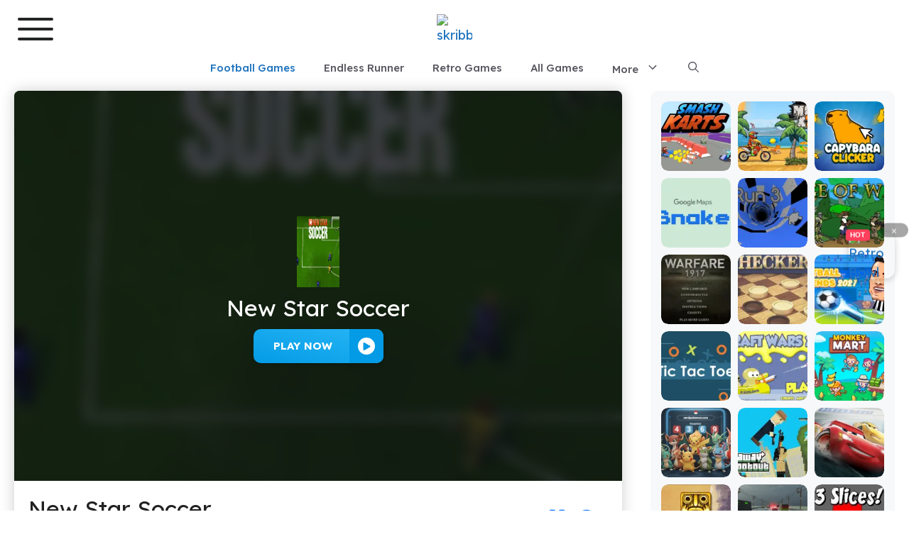

--- FILE ---
content_type: text/css
request_url: https://skribblio.org/wp-content/litespeed/css/130/d03ab9eef7cf2af8a4d554f88131f585.css?ver=1f585
body_size: 1858
content:
body{font-size:18px}h1{font-size:2rem!important}h2{font-size:1.7rem!important}.game-element .gb-container{position:relative;overflow:hidden;border-radius:10%}.game-element .gb-container .gb-block-image{width:100%;height:auto;display:block;transition:transform 0.3s;cursor:pointer}.game-element .gb-container:hover .gb-block-image{transform:scale(1.05)}.game-element .gb-container .gb-block-image::before{content:"";position:absolute;top:0;left:0;width:100%;height:100%;background:linear-gradient(to top,rgb(128 0 128 / .7),#fff0);z-index:0;opacity:0;transition:opacity 0.3s;pointer-events:none}.game-element .gb-container:hover .gb-block-image::before{opacity:1}.game-element .gb-container:hover::before{box-shadow:0 8px 16px rgb(0 0 0 / .4)}.game-element .gb-headline{position:absolute;bottom:0;left:0;width:100%;text-align:center;color:#fff;padding:5px;margin:0;z-index:1;opacity:0;transition:opacity 0.3s;font-size:15px;font-weight:700;line-height:1.2}.game-element .gb-container:hover .gb-headline{opacity:1}.game-element .gb-headline a{color:inherit;text-decoration:none}[class^="gb-container-"]{box-shadow:0 0 20px rgb(0 0 0 / .2)!important}#game-container{display:flex;flex-direction:column;box-shadow:0 0 20px rgb(0 0 0 / .2);border-radius:8px;overflow:hidden;margin-bottom:30px}#game-info-container{display:flex;align-items:center;justify-content:space-between;padding:10px;box-sizing:border-box}#game-info{display:flex;align-items:center;flex:1;padding:10px;border-radius:8px;overflow:hidden}@media only screen and (max-width:600px){#game-info img{width:100%;height:auto}}#game-info img{width:50px;height:50px;min-height:100%;margin-right:10px;border-radius:10px}#game-info div{display:flex;flex-direction:column}#game-info h1{margin:0;margin-bottom:3px;font-size:1.5em}#game-info p{margin:0;font-size:80%}#fullscreen-button{display:flex;align-items:center}#fullscreen-button span{display:flex;align-items:center}#fullscreen-button span svg{margin-right:5px;width:35px;height:35px}button,input,textarea{border-radius:10px!important}.control-btn{display:flex;justify-content:space-between;align-items:center;padding:20px}#fullscreen-button{cursor:pointer;color:#0866ff;text-decoration:none;transition:color 0.5s ease,transform 0.3s ease}#fullscreen-button:hover{color:#0553cc;transform:scale(1.07)}#server-select{margin-right:20px}select{cursor:pointer;padding:15px;border-radius:10px}.list-has-columns{column-count:2;column-gap:10px;line-height:1.15}.list-has-columns li{margin-bottom:1px}.site-logo{position:relative;overflow:hidden}.site-logo img{display:block;width:100%;height:auto}.site-logo::after{content:"";position:absolute;top:0;left:-100%;width:100%;height:100%;transform:skew(-30deg);background:rgb(255 255 255 / .5);background:linear-gradient(90deg,#fff0 10%,rgb(255 255 255 / .35) 40%,rgb(255 255 255 / .35) 50%,#fff0 80%);animation-duration:2s;animation-iteration-count:infinite;animation-timing-function:ease-out;animation-name:sweep}@keyframes sweep{0%{left:-180px}60%{left:180px}100%{left:180px}}#mobile-fullscreen{width:100%;height:100%;position:fixed;top:0;left:0;z-index:1000;background-color:#000}#exit-fullscreen-btn{display:none;position:fixed;top:10px;left:0;z-index:1002;background-color:#fff;border:none;padding:5px 7px;cursor:pointer;font-size:16px;width:45px;height:40px;box-shadow:rgb(0 0 0/24%) 0 16px 32px;border-radius:0 16px 16px 0!important}#game-container{position:relative}#mobile-start-btn{color:#fff;cursor:pointer;width:100px;height:100px}#mobile-background-container{display:none;position:relative;width:100%;height:350px;align-items:center;justify-content:center}#mobile-blur-background{position:absolute;top:0;left:0;width:100%;height:100%;filter:blur(8px);z-index:1}.body-no-scroll{overflow:hidden;position:fixed;width:100%}.game-title{font-size:1.8rem}.site-footer li.wp-social-link.wp-block-social-link{margin-bottom:unset}h3{font-size:1.75rem;font-weight:400;letter-spacing:0;line-height:2.25rem;font-weight:600;margin-bottom:32px}body{-webkit-font-smoothing:antialiased;-moz-osx-font-smoothing:grayscale;color:rgb(0 0 0 / .87);margin:0;text-size-adjust:100%}#menu-footer-menu{line-height:1.15}.site-header{position:sticky;position:-webkit-sticky;top:0;z-index:3}#menu-main-menu li.menu-item a{font-weight:500}.IUvXcc{box-shadow:rgb(65 69 73 / .25) 0 1px 10px 0}#related-game .gb-grid-wrapper{justify-content:center;align-items:center;gap:10px}#related-game{padding:20px 0}.gb-container-b850d34d{border-radius:10px!important}img{border-radius:10px}.entry-content:not(:first-child),.entry-summary:not(:first-child),footer.entry-meta{margin-top:0em}@media (min-width:768px) and (max-width:1024px){.generate-columns.tablet-grid-50,.grid-sizer.tablet-grid-50{width:33%}}@media (max-width:767px){.generate-columns.mobile-grid-100,.grid-sizer.mobile-grid-100{width:calc(50% - 5px);padding-left:10px}}.gg-external-games .gb-container-6d526422{padding:5px!important}.gg-external-games{padding:10px 0}.gg-external-games .gb-grid-wrapper>.gb-grid-column-d475d71b{width:33%!important}#game-preview{display:flex;flex-direction:column;justify-content:center;align-items:center;position:relative}#game-preview .video{position:absolute;top:0;left:0;width:100%;height:100%;z-index:1;object-fit:cover;opacity:1}#game-preview .overlay{position:absolute;top:0;left:0;width:100%;height:100%;backdrop-filter:blur(8px);background-color:rgb(12 13 20 / .8);z-index:1}#game-preview button{max-width:320px;display:flex;overflow:hidden;position:relative;padding:.875rem 72px .875rem 1.75rem;background-color:#039be5;background-image:linear-gradient(to top right,#039be5,#29b6f6);color:#fff;font-size:15px;line-height:1.25rem;font-weight:700;text-align:center;text-transform:uppercase;vertical-align:middle;align-items:center;border-radius:.5rem;gap:.75rem;box-shadow:0 4px 6px -1px rgb(0 0 0 / .1),0 2px 4px -1px rgb(0 0 0 / .06);border:none;transition:all 0.6s ease}#game-preview .button-container{display:flex;align-items:center;justify-content:center;z-index:1}#game-preview .desc-container{padding:1px;color:#fff;text-align:center;z-index:1;display:flex;flex-direction:column;align-items:center;justify-content:center;margin:5px 0}#game-preview button span{background-color:#039be5;display:grid;position:absolute;right:0;place-items:center;width:3rem;height:100%}#game-preview button span svg{width:1.5rem;height:1.5rem}#game-preview button:hover{box-shadow:0 4px 30px rgb(4 175 255 / .1),0 2px 30px rgb(11 158 255 / .06);transform:translateY(-5px)}#game-preview img{border-radius:10%}#game-preview .desc-container h1,#game-preview img,#game-preview p{margin:5px 0;padding:0 20px}#game-preview span{font-size:2rem}#game-preview p{margin-bottom:20px;color:gray}#nav-below.paging-navigation{opacity:1;text-align:center}.nav-previous,.nav-links{display:inline-block;margin-right:20px}#nav-below.paging-navigation{opacity:1;text-align:center}.nav-previous,.nav-links{display:inline-block;margin-right:20px}.nav-previous a,.nav-links a{text-decoration:none;color:#000;background-color:#fff0;border:2px solid #000;border-radius:10px;padding:10px 20px;font-size:1.2em;transition:background-color 0.3s,color 0.3s}.nav-previous a:hover,.nav-links a:hover{background-color:#000;color:#fff}.page-numbers.current{border:2px solid #000;background-color:#007bff;color:#fff;border-radius:10px;padding:10px 20px;font-size:1.2em}.icon-arrow svg{width:20px;height:20px}.control-btn{display:flex;gap:1.5rem;align-items:center;justify-content:flex-end;position:relative}.tooltip{position:relative;display:flex;align-items:center}.icon-btn{display:flex;align-items:center;justify-content:center;width:2.5rem;height:2.5rem;padding:.5rem;border-radius:.375rem;background:#fff0;border:none;cursor:pointer;text-decoration:none;transition:all 0.3s ease}.icon-btn:hover{background:#e6f4ff}.icon-btn:active{background:#e6f4f3}.icon-btn:hover svg{stroke:#1677ff}.icon-btn:hover #fullscreen-button svg{fill:#1677ff}.tooltiptext{visibility:hidden;position:absolute;bottom:-2.5rem;left:50%;transform:translateX(-50%);background:#1f2937;color:#fff;padding:.5rem .75rem;border-radius:.25rem;font-size:.875rem;white-space:nowrap;z-index:99999999999;min-width:80px;text-align:center}.tooltip:hover .tooltiptext{visibility:visible}.control-icon,#fullscreen-button svg,#comments-button svg,#goto-button svg{width:1.8rem;height:1.8rem;stroke:#1677ff;stroke-width:2;transition:all 0.3s ease;fill:#1677ff}